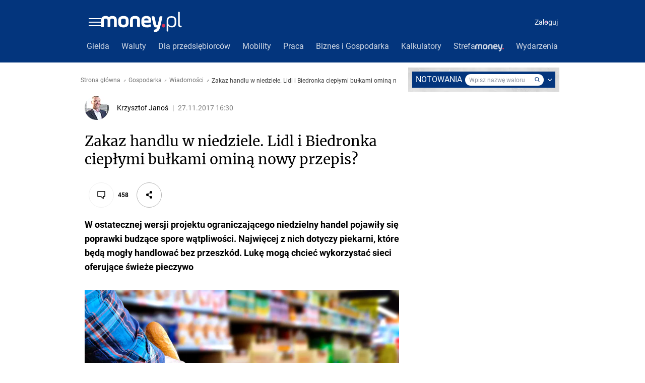

--- FILE ---
content_type: application/javascript
request_url: https://rek.www.wp.pl/gaf.js?rv=2&sn=money_money&pvid=9031dcc0bfa96af4d22e&rekids=235776&tVersion=A&hasVideo=1&siteVersion=b&phtml=www.money.pl%2Fgospodarka%2Fwiadomosci%2Fartykul%2Fzakaz-handlu-lidl-biedronka-piekarnie%2C84%2C0%2C2391892.html&abtest=adtech%7CPRGM-1047%7CA%3Badtech%7CPU-335%7CA%3Badtech%7CPRG-3468%7CB%3Badtech%7CPRGM-1036%7CD%3Badtech%7CPRGM-1607%7CA%3Badtech%7CFP-76%7CD%3Badtech%7CPRGM-1356%7CA%3Badtech%7CPRGM-1419%7CA%3Badtech%7CPRGM-1589%7CA%3Badtech%7CPRGM-1443%7CA%3Badtech%7CPRGM-1587%7CD%3Badtech%7CPRGM-1615%7CA%3Badtech%7CPRGM-1215%7CC&PWA_adbd=0&highLayout=0&navType=navigate&cdl=0&ctype=article&ciab=IAB3%2CIAB-v3-53%2CIAB-v3-418%2CIAB13&cid=6262365352282241&csystem=ncr&cdate=2017-11-27&ccategory=gospodarka&REKtagi=zakaz_handlu%3Bwiadomosci%3Bgospodarka%3Bnajwazniejsze%3Bgospodarka_polska&vw=1280&vh=720&p1=0&excSlots=002&spin=bqr797ce&bcv=2
body_size: 5978
content:
bqr797ce({"spin":"bqr797ce","bunch":235776,"context":{"dsa":false,"minor":false,"bidRequestId":"4f3df691-0b89-468f-94aa-efac9203087b","maConfig":{"timestamp":"2026-01-20T08:15:08.178Z"},"dfpConfig":{"timestamp":"2026-01-20T10:42:02.482Z"},"sda":[],"targeting":{"client":{},"server":{},"query":{"PWA_adbd":"0","REKtagi":"zakaz_handlu;wiadomosci;gospodarka;najwazniejsze;gospodarka_polska","abtest":"adtech|PRGM-1047|A;adtech|PU-335|A;adtech|PRG-3468|B;adtech|PRGM-1036|D;adtech|PRGM-1607|A;adtech|FP-76|D;adtech|PRGM-1356|A;adtech|PRGM-1419|A;adtech|PRGM-1589|A;adtech|PRGM-1443|A;adtech|PRGM-1587|D;adtech|PRGM-1615|A;adtech|PRGM-1215|C","bcv":"2","ccategory":"gospodarka","cdate":"2017-11-27","cdl":"0","ciab":"IAB3,IAB-v3-53,IAB-v3-418,IAB13","cid":"6262365352282241","csystem":"ncr","ctype":"article","excSlots":"002","hasVideo":"1","highLayout":"0","navType":"navigate","p1":"0","phtml":"www.money.pl/gospodarka/wiadomosci/artykul/zakaz-handlu-lidl-biedronka-piekarnie,84,0,2391892.html","pvid":"9031dcc0bfa96af4d22e","rekids":"235776","rv":"2","siteVersion":"b","sn":"money_money","spin":"bqr797ce","tVersion":"A","vh":"720","vw":"1280"}},"directOnly":0,"geo":{"country":"840","region":"","city":""},"statid":"","mlId":"","rshsd":"12","isRobot":false,"curr":{"EUR":4.2279,"USD":3.6054,"CHF":4.5608,"GBP":4.8583},"rv":"2","status":{"advf":2,"ma":2,"ma_ads-bidder":2,"ma_cpv-bidder":2,"ma_high-cpm-bidder":2},"bp":[30,40,50,60,80,100,120,140,160,180,200,220,240,260,280,300,320,340,360,380,400,420,440,460,480,500,520,540,560,580,600,620,640,660,680,700,720,740,760,780,800,1000,1200,1500,1800,2000,2500,3000,3500,4000,5000,6000,7000,9800],"siginf":"0.1.89"},"slots":{"10":{"delivered":"","campaign":null,"dfpConfig":null},"11":{"delivered":"1","campaign":null,"dfpConfig":{"placement":"/89844762/Desktop_Money.pl_x11_art","roshash":"AEHK","ceil":100,"sizes":[[336,280],[640,280],[300,250]],"namedSizes":["fluid"],"div":"div-gpt-ad-x11-art","targeting":{"DFPHASH":"AEHK","emptygaf":"0"},"fp":[140,160,180,200,240,270,300,330,350,370,390,400,430,440,460,480,480,510,520,530,540,570,580,580,590,600,630,630,640,650,660,670,680,690,700,720,740,760,780,800,820,1020,1230,1530,1840,2040,2550,3060,3570,4080,5100,6120,7140,9800],"gfp":"AEHK","sigset":1}},"12":{"delivered":"1","campaign":null,"dfpConfig":{"placement":"/89844762/Desktop_Money.pl_x12_art","roshash":"AEHK","ceil":100,"sizes":[[336,280],[640,280],[300,250]],"namedSizes":["fluid"],"div":"div-gpt-ad-x12-art","targeting":{"DFPHASH":"AEHK","emptygaf":"0"},"fp":[140,160,180,200,240,270,290,320,340,360,380,400,430,440,450,470,480,490,520,530,530,540,570,570,590,590,610,610,620,640,650,660,670,680,700,720,740,760,780,800,820,1020,1230,1530,1840,2040,2550,3060,3570,4080,5100,6120,7140,9800],"gfp":"AEHK","sigset":1}},"13":{"delivered":"1","campaign":null,"dfpConfig":{"placement":"/89844762/Desktop_Money.pl_x13_art","roshash":"AEHK","ceil":100,"sizes":[[336,280],[640,280],[300,250]],"namedSizes":["fluid"],"div":"div-gpt-ad-x13-art","targeting":{"DFPHASH":"AEHK","emptygaf":"0"},"fp":[970,800,810,360,120,120,920,420,740,360,1260,320,660,920,860,580,1320,500,1420,540,1160,600,660,840,620,1720,1060,680,1740,1580,1720,1020,1080,980,1000,1460,860,1940,1280,1840,1120,1980,2140,1780,2360,2820,4360,3940,3580,5040,6740,8240,8200,9820],"gfp":"AEHK","sigset":3}},"14":{"delivered":"1","campaign":null,"dfpConfig":{"placement":"/89844762/Desktop_Money.pl_x14_art","roshash":"AEHK","ceil":100,"sizes":[[336,280],[640,280],[300,250]],"namedSizes":["fluid"],"div":"div-gpt-ad-x14-art","targeting":{"DFPHASH":"AEHK","emptygaf":"0"},"fp":[140,160,180,200,240,270,290,320,340,360,380,400,420,440,450,470,480,490,520,520,530,540,570,570,590,590,610,610,620,640,650,660,670,680,710,720,740,760,780,800,820,1020,1230,1530,1840,2040,2550,3060,3570,4080,5100,6120,7140,9800],"gfp":"AEHK","sigset":1}},"15":{"delivered":"1","campaign":null,"dfpConfig":{"placement":"/89844762/Desktop_Money.pl_x15_art","roshash":"AEHK","ceil":100,"sizes":[[728,90],[970,300],[950,90],[980,120],[980,90],[970,150],[970,90],[970,250],[930,180],[950,200],[750,100],[970,66],[750,200],[960,90],[970,100],[750,300],[970,200],[950,300]],"namedSizes":["fluid"],"div":"div-gpt-ad-x15-art","targeting":{"DFPHASH":"AEHK","emptygaf":"0"},"fp":[160,180,210,230,270,310,340,370,400,430,450,480,490,510,530,560,570,600,610,620,640,660,670,690,700,720,730,750,750,770,780,810,820,840,850,860,870,880,890,890,900,1020,1230,1530,1840,2040,2550,3060,3570,4080,5100,6120,7140,9800],"gfp":"AEHK","sigset":1}},"16":{"delivered":"","campaign":null,"dfpConfig":null},"17":{"lazy":1,"delivered":"1","campaign":{"id":"188180","capping":"PWAck=27120626\u0026PWAclt=24","adm":{"bunch":"235776","creations":[{"height":300,"pixels":["//ad.doubleclick.net/ddm/trackimp/N1180633.110317WP.PL/B34870867.437919011;dc_trk_aid=631303585;dc_trk_cid=247973303;ord=1768995199;dc_lat=;dc_rdid=;tag_for_child_directed_treatment=;tfua=;gdpr=${GDPR};gdpr_consent=${GDPR_CONSENT_755};ltd=${LIMITED_ADS};dc_tdv=1?"],"showLabel":true,"src":"https://mamc.wpcdn.pl/188180/1767963742850/MMPOL_Serwis6_2026_v2_970x300.jpeg","trackers":{"click":[""],"cview":["//ma.wp.pl/ma.gif?clid=de722beda2adf178cb2a229b728519d3\u0026SN=money_money\u0026pvid=9031dcc0bfa96af4d22e\u0026action=cvimp\u0026pg=www.money.pl\u0026par=rekid%3D235776%26emission%3D3044592%26contentID%3D6262365352282241%26utility%3DKLUw3fVTSUD1mHW60PwwvP2poDyFFGOsY4VANMaNkI460qGBI7JHEITr_Mr8zarc%26conversionValue%3D0%26domain%3Dwww.money.pl%26seatID%3Dde722beda2adf178cb2a229b728519d3%26iabSiteCategories%3D%26sn%3Dmoney_money%26partnerID%3D%26medium%3Ddisplay%26device%3DPERSONAL_COMPUTER%26targetDomain%3Dmazda.pl%26cur%3DPLN%26source%3DTG%26editedTimestamp%3D1768230997%26inver%3D2%26tpID%3D1402233%26bidReqID%3D4f3df691-0b89-468f-94aa-efac9203087b%26slotID%3D017%26pricingModel%3DS0x4k5bvx3OrtZ-gVJzA3S6uuFOf10X_p86OO7M0WyQ%26is_adblock%3D0%26geo%3D840%253B%253B%26bidderID%3D11%26platform%3D8%26ssp%3Dwp.pl%26publisherID%3D308%26test%3D0%26workfID%3D188180%26org_id%3D25%26is_robot%3D0%26isDev%3Dfalse%26userID%3D__UNKNOWN_TELL_US__%26ip%3DDdlg41BuSfqtj1_240y3Y_Y8z5q2QbcQ9KV3_EkHxdA%26slotSizeWxH%3D970x300%26seatFee%3Dav0201sToOkXtguXkpq9u13tmF6o40M9-Ik0HK1cpdM%26client_id%3D83986%26order%3D265930%26iabPageCategories%3D%26ttl%3D1769081599%26creationID%3D1469481%26billing%3Dcpv%26pvid%3D9031dcc0bfa96af4d22e%26bidTimestamp%3D1768995199%26hBidPrice%3DBJRbamxGLQbj%26hBudgetRate%3DADGLUXb"],"impression":["//ma.wp.pl/ma.gif?clid=de722beda2adf178cb2a229b728519d3\u0026SN=money_money\u0026pvid=9031dcc0bfa96af4d22e\u0026action=delivery\u0026pg=www.money.pl\u0026par=is_adblock%3D0%26geo%3D840%253B%253B%26bidderID%3D11%26platform%3D8%26ssp%3Dwp.pl%26publisherID%3D308%26test%3D0%26workfID%3D188180%26org_id%3D25%26is_robot%3D0%26isDev%3Dfalse%26userID%3D__UNKNOWN_TELL_US__%26ip%3DDdlg41BuSfqtj1_240y3Y_Y8z5q2QbcQ9KV3_EkHxdA%26slotSizeWxH%3D970x300%26seatFee%3Dav0201sToOkXtguXkpq9u13tmF6o40M9-Ik0HK1cpdM%26client_id%3D83986%26order%3D265930%26iabPageCategories%3D%26ttl%3D1769081599%26creationID%3D1469481%26billing%3Dcpv%26pvid%3D9031dcc0bfa96af4d22e%26bidTimestamp%3D1768995199%26hBidPrice%3DBJRbamxGLQbj%26hBudgetRate%3DADGLUXb%26rekid%3D235776%26emission%3D3044592%26contentID%3D6262365352282241%26utility%3DKLUw3fVTSUD1mHW60PwwvP2poDyFFGOsY4VANMaNkI460qGBI7JHEITr_Mr8zarc%26conversionValue%3D0%26domain%3Dwww.money.pl%26seatID%3Dde722beda2adf178cb2a229b728519d3%26iabSiteCategories%3D%26sn%3Dmoney_money%26partnerID%3D%26medium%3Ddisplay%26device%3DPERSONAL_COMPUTER%26targetDomain%3Dmazda.pl%26cur%3DPLN%26source%3DTG%26editedTimestamp%3D1768230997%26inver%3D2%26tpID%3D1402233%26bidReqID%3D4f3df691-0b89-468f-94aa-efac9203087b%26slotID%3D017%26pricingModel%3DS0x4k5bvx3OrtZ-gVJzA3S6uuFOf10X_p86OO7M0WyQ"],"view":["//ma.wp.pl/ma.gif?clid=de722beda2adf178cb2a229b728519d3\u0026SN=money_money\u0026pvid=9031dcc0bfa96af4d22e\u0026action=view\u0026pg=www.money.pl\u0026par=billing%3Dcpv%26pvid%3D9031dcc0bfa96af4d22e%26bidTimestamp%3D1768995199%26hBidPrice%3DBJRbamxGLQbj%26hBudgetRate%3DADGLUXb%26rekid%3D235776%26emission%3D3044592%26contentID%3D6262365352282241%26utility%3DKLUw3fVTSUD1mHW60PwwvP2poDyFFGOsY4VANMaNkI460qGBI7JHEITr_Mr8zarc%26conversionValue%3D0%26domain%3Dwww.money.pl%26seatID%3Dde722beda2adf178cb2a229b728519d3%26iabSiteCategories%3D%26sn%3Dmoney_money%26partnerID%3D%26medium%3Ddisplay%26device%3DPERSONAL_COMPUTER%26targetDomain%3Dmazda.pl%26cur%3DPLN%26source%3DTG%26editedTimestamp%3D1768230997%26inver%3D2%26tpID%3D1402233%26bidReqID%3D4f3df691-0b89-468f-94aa-efac9203087b%26slotID%3D017%26pricingModel%3DS0x4k5bvx3OrtZ-gVJzA3S6uuFOf10X_p86OO7M0WyQ%26is_adblock%3D0%26geo%3D840%253B%253B%26bidderID%3D11%26platform%3D8%26ssp%3Dwp.pl%26publisherID%3D308%26test%3D0%26workfID%3D188180%26org_id%3D25%26is_robot%3D0%26isDev%3Dfalse%26userID%3D__UNKNOWN_TELL_US__%26ip%3DDdlg41BuSfqtj1_240y3Y_Y8z5q2QbcQ9KV3_EkHxdA%26slotSizeWxH%3D970x300%26seatFee%3Dav0201sToOkXtguXkpq9u13tmF6o40M9-Ik0HK1cpdM%26client_id%3D83986%26order%3D265930%26iabPageCategories%3D%26ttl%3D1769081599%26creationID%3D1469481"]},"transparentPlaceholder":false,"type":"image","url":"https://ad.doubleclick.net/ddm/trackclk/N1180633.110317WP.PL/B34870867.437919011;dc_trk_aid=631303585;dc_trk_cid=247973303;dc_lat=;dc_rdid=;tag_for_child_directed_treatment=;tfua=;gdpr=${GDPR};gdpr_consent=${GDPR_CONSENT_755};ltd=${LIMITED_ADS};dc_tdv=1","viewability":{"scripts":["//cdn.doubleverify.com/dvbm.js#ctx=27323870\u0026cmp=34870867\u0026sid=5589691\u0026plc=437919011\u0026advid=27323870\u0026mon=1\u0026blk=0\u0026gdpr=${GDPR}\u0026gdpr_consent=${GDPR_CONSENT_126}\u0026advwf=2"]},"width":970}],"redir":"https://ma.wp.pl/redirma?SN=money_money\u0026pvid=9031dcc0bfa96af4d22e\u0026par=cur%3DPLN%26device%3DPERSONAL_COMPUTER%26order%3D265930%26billing%3Dcpv%26pvid%3D9031dcc0bfa96af4d22e%26editedTimestamp%3D1768230997%26inver%3D2%26bidReqID%3D4f3df691-0b89-468f-94aa-efac9203087b%26bidderID%3D11%26ssp%3Dwp.pl%26workfID%3D188180%26is_robot%3D0%26ip%3DDdlg41BuSfqtj1_240y3Y_Y8z5q2QbcQ9KV3_EkHxdA%26source%3DTG%26seatID%3Dde722beda2adf178cb2a229b728519d3%26targetDomain%3Dmazda.pl%26slotID%3D017%26isDev%3Dfalse%26seatFee%3Dav0201sToOkXtguXkpq9u13tmF6o40M9-Ik0HK1cpdM%26iabPageCategories%3D%26bidTimestamp%3D1768995199%26iabSiteCategories%3D%26sn%3Dmoney_money%26org_id%3D25%26client_id%3D83986%26creationID%3D1469481%26hBudgetRate%3DADGLUXb%26conversionValue%3D0%26medium%3Ddisplay%26is_adblock%3D0%26publisherID%3D308%26hBidPrice%3DBJRbamxGLQbj%26tpID%3D1402233%26platform%3D8%26userID%3D__UNKNOWN_TELL_US__%26ttl%3D1769081599%26utility%3DKLUw3fVTSUD1mHW60PwwvP2poDyFFGOsY4VANMaNkI460qGBI7JHEITr_Mr8zarc%26domain%3Dwww.money.pl%26partnerID%3D%26geo%3D840%253B%253B%26slotSizeWxH%3D970x300%26rekid%3D235776%26emission%3D3044592%26pricingModel%3DS0x4k5bvx3OrtZ-gVJzA3S6uuFOf10X_p86OO7M0WyQ%26test%3D0%26contentID%3D6262365352282241\u0026url=","slot":"17"},"creative":{"Id":"1469481","provider":"ma_cpv-bidder","roshash":"BJRb","height":300,"width":970,"touchpointId":"1402233","source":{"bidder":"cpv-bidder"}},"sellingModel":{"model":"CPV_INT"}},"dfpConfig":null},"18":{"delivered":"","campaign":null,"dfpConfig":null},"19":{"delivered":"","campaign":null,"dfpConfig":null},"25":{"delivered":"1","campaign":null,"dfpConfig":{"placement":"/89844762/Desktop_Money.pl_x25_art","roshash":"AEHK","ceil":100,"sizes":[[336,280],[640,280],[300,250]],"namedSizes":["fluid"],"div":"div-gpt-ad-x25-art","targeting":{"DFPHASH":"AEHK","emptygaf":"0"},"fp":[670,560,230,160,360,200,740,200,1060,320,500,1040,580,1180,900,940,1180,780,440,400,1180,480,940,1640,1120,1460,900,1440,860,1520,1100,1420,920,1000,1620,1640,860,1100,980,960,1160,1580,1260,3220,2020,2700,4640,3300,5060,6640,6980,7160,8660,9840],"gfp":"AEHK","sigset":3}},"27":{"delivered":"1","campaign":null,"dfpConfig":{"placement":"/89844762/Desktop_Money.pl_x27_art","roshash":"AEHK","ceil":100,"sizes":[[160,600],[120,600]],"namedSizes":["fluid"],"div":"div-gpt-ad-x27-art","targeting":{"DFPHASH":"AEHK","emptygaf":"0"},"fp":[530,320,510,1020,120,500,540,960,980,1120,840,720,660,1020,1100,680,1080,900,1500,820,1040,1440,900,680,1280,1720,640,1260,580,1060,1500,800,1440,1780,1060,1720,1580,1760,1080,940,1660,1640,1280,1820,3220,3920,3720,4420,4160,6480,6880,6120,7980,9820],"gfp":"AEHK","sigset":3}},"28":{"delivered":"","campaign":null,"dfpConfig":null},"3":{"delivered":"1","campaign":null,"dfpConfig":{"placement":"/89844762/Desktop_Money.pl_x03_art","roshash":"AEHK","ceil":100,"sizes":[[728,90],[970,300],[950,90],[980,120],[980,90],[970,150],[970,90],[970,250],[930,180],[950,200],[750,100],[970,66],[750,200],[960,90],[970,100],[750,300],[970,200],[950,300]],"namedSizes":["fluid"],"div":"div-gpt-ad-x03-art","targeting":{"DFPHASH":"AEHK","emptygaf":"0"},"fp":[130,150,170,180,220,240,270,290,310,330,340,370,370,390,410,410,430,450,450,460,480,490,500,510,510,530,550,560,580,600,620,640,660,680,700,720,740,760,780,800,820,1020,1230,1530,1840,2040,2550,3060,3570,4080,5100,6120,7140,9800],"gfp":"AEHK","sigset":1}},"32":{"delivered":"1","campaign":null,"dfpConfig":{"placement":"/89844762/Desktop_Money.pl_x32_art","roshash":"AEHK","ceil":100,"sizes":[[336,280],[640,280],[300,250]],"namedSizes":["fluid"],"div":"div-gpt-ad-x32-art","targeting":{"DFPHASH":"AEHK","emptygaf":"0"},"fp":[110,140,150,170,200,220,240,260,280,300,310,330,340,360,370,380,380,400,410,410,420,440,450,470,490,510,530,560,580,600,620,640,660,680,700,720,740,760,780,800,820,1020,1230,1530,1840,2040,2550,3060,3570,4080,5100,6120,7140,9800],"gfp":"AEHK","sigset":1}},"33":{"delivered":"1","campaign":null,"dfpConfig":{"placement":"/89844762/Desktop_Money.pl_x33_art","roshash":"AEHK","ceil":100,"sizes":[[336,280],[640,280],[300,250]],"namedSizes":["fluid"],"div":"div-gpt-ad-x33-art","targeting":{"DFPHASH":"AEHK","emptygaf":"0"},"fp":[140,160,180,200,240,270,300,320,350,370,400,410,430,450,460,480,490,510,520,540,540,570,580,580,600,600,620,640,650,650,660,670,680,690,700,730,740,760,780,800,820,1020,1230,1530,1840,2040,2550,3060,3570,4080,5100,6120,7140,9800],"gfp":"AEHK","sigset":1}},"35":{"delivered":"1","campaign":null,"dfpConfig":{"placement":"/89844762/Desktop_Money.pl_x35_art","roshash":"AEHK","ceil":100,"sizes":[[300,600],[300,250]],"namedSizes":["fluid"],"div":"div-gpt-ad-x35-art","targeting":{"DFPHASH":"AEHK","emptygaf":"0"},"fp":[120,140,160,180,210,230,260,280,300,310,330,350,360,370,390,400,410,430,440,450,450,470,480,490,490,510,530,560,580,600,620,640,660,680,700,720,740,760,780,800,820,1020,1230,1530,1840,2040,2550,3060,3570,4080,5100,6120,7140,9800],"gfp":"AEHK","sigset":1}},"36":{"delivered":"1","campaign":null,"dfpConfig":{"placement":"/89844762/Desktop_Money.pl_x36_art","roshash":"AEHK","ceil":100,"sizes":[[300,600],[300,250]],"namedSizes":["fluid"],"div":"div-gpt-ad-x36-art","targeting":{"DFPHASH":"AEHK","emptygaf":"0"},"fp":[530,120,770,360,200,1060,900,1160,320,820,540,280,1000,1080,700,840,600,460,1280,1020,880,800,1420,840,760,1580,1620,1380,1720,1220,780,800,1180,940,840,1840,1780,1760,1700,1640,1240,1940,2000,2040,2280,3220,3260,5280,3720,6420,8180,6760,9020,9860],"gfp":"AEHK","sigset":3}},"37":{"delivered":"1","campaign":null,"dfpConfig":{"placement":"/89844762/Desktop_Money.pl_x37_art","roshash":"AEHK","ceil":100,"sizes":[[300,600],[300,250]],"namedSizes":["fluid"],"div":"div-gpt-ad-x37-art","targeting":{"DFPHASH":"AEHK","emptygaf":"0"},"fp":[120,150,170,180,210,240,270,280,300,320,330,350,360,380,400,410,420,430,440,460,470,470,480,490,510,520,530,560,580,600,620,640,660,680,700,720,740,760,780,800,820,1020,1230,1530,1840,2040,2550,3060,3570,4080,5100,6120,7140,9800],"gfp":"AEHK","sigset":1}},"40":{"delivered":"1","campaign":null,"dfpConfig":{"placement":"/89844762/Desktop_Money.pl_x40","roshash":"AFIL","ceil":100,"sizes":[[300,250]],"namedSizes":["fluid"],"div":"div-gpt-ad-x40","targeting":{"DFPHASH":"AFIL","emptygaf":"0"},"fp":[150,170,190,220,260,290,310,340,370,390,410,440,460,470,500,510,520,550,560,570,580,600,610,620,640,640,670,680,690,700,710,720,750,760,770,770,780,790,810,820,820,1020,1230,1530,1840,2040,2550,3060,3570,4080,5100,6120,7140,9800],"gfp":"AFIL","sigset":1}},"5":{"delivered":"1","campaign":null,"dfpConfig":{"placement":"/89844762/Desktop_Money.pl_x05_art","roshash":"AEHK","ceil":100,"sizes":[[300,250]],"namedSizes":["fluid"],"div":"div-gpt-ad-x05-art","targeting":{"DFPHASH":"AEHK","emptygaf":"0"},"fp":[120,150,160,180,210,240,260,290,300,320,340,350,370,380,390,410,420,430,450,460,470,470,480,500,510,510,530,560,580,600,620,640,660,680,700,720,740,760,780,800,820,1020,1230,1530,1840,2040,2550,3060,3570,4080,5100,6120,7140,9800],"gfp":"AEHK","sigset":1}},"50":{"delivered":"1","campaign":null,"dfpConfig":{"placement":"/89844762/Desktop_Money.pl_x50_art","roshash":"AEHK","ceil":100,"sizes":[[728,90],[970,300],[950,90],[980,120],[980,90],[970,150],[970,90],[970,250],[930,180],[950,200],[750,100],[970,66],[750,200],[960,90],[970,100],[750,300],[970,200],[950,300]],"namedSizes":["fluid"],"div":"div-gpt-ad-x50-art","targeting":{"DFPHASH":"AEHK","emptygaf":"0"},"fp":[130,150,170,190,220,250,270,290,310,330,350,360,380,390,400,420,430,440,470,470,480,480,500,520,520,530,530,570,580,600,620,640,660,680,700,720,740,760,780,800,820,1020,1230,1530,1840,2040,2550,3060,3570,4080,5100,6120,7140,9800],"gfp":"AEHK","sigset":1}},"52":{"delivered":"1","campaign":null,"dfpConfig":{"placement":"/89844762/Desktop_Money.pl_x52_art","roshash":"AEHK","ceil":100,"sizes":[[300,250]],"namedSizes":["fluid"],"div":"div-gpt-ad-x52-art","targeting":{"DFPHASH":"AEHK","emptygaf":"0"},"fp":[110,140,150,170,200,220,240,260,280,300,310,330,340,350,370,380,380,400,410,410,420,440,450,470,490,510,530,560,580,600,620,640,660,680,700,720,740,760,780,800,820,1020,1230,1530,1840,2040,2550,3060,3570,4080,5100,6120,7140,9800],"gfp":"AEHK","sigset":1}},"521":{"delivered":"1","campaign":null,"dfpConfig":{"placement":"/89844762/Desktop_Money.pl_x521_art","roshash":"AEHK","ceil":100,"sizes":[[336,280],[640,280],[300,250]],"namedSizes":["fluid"],"div":"div-gpt-ad-x521-art","targeting":{"DFPHASH":"AEHK","emptygaf":"0"},"fp":[120,140,150,170,200,230,250,270,290,300,320,330,350,360,370,380,390,400,420,430,440,440,450,470,490,510,530,560,580,600,620,640,660,680,700,720,740,760,780,800,820,1020,1230,1530,1840,2040,2550,3060,3570,4080,5100,6120,7140,9800],"gfp":"AEHK","sigset":1}},"522":{"delivered":"1","campaign":null,"dfpConfig":{"placement":"/89844762/Desktop_Money.pl_x522_art","roshash":"AEHK","ceil":100,"sizes":[[336,280],[640,280],[300,250]],"namedSizes":["fluid"],"div":"div-gpt-ad-x522-art","targeting":{"DFPHASH":"AEHK","emptygaf":"0"},"fp":[120,140,160,170,200,220,240,260,290,300,320,330,350,360,370,380,390,410,410,420,430,450,450,470,490,510,530,560,580,600,620,640,660,680,700,720,740,760,780,800,820,1020,1230,1530,1840,2040,2550,3060,3570,4080,5100,6120,7140,9800],"gfp":"AEHK","sigset":1}},"523":{"delivered":"1","campaign":null,"dfpConfig":{"placement":"/89844762/Desktop_Money.pl_x523_art","roshash":"AEHK","ceil":100,"sizes":[[336,280],[640,280],[300,250]],"namedSizes":["fluid"],"div":"div-gpt-ad-x523-art","targeting":{"DFPHASH":"AEHK","emptygaf":"0"},"fp":[120,140,150,170,200,220,250,270,290,300,320,330,350,360,360,380,390,400,410,420,440,440,460,470,490,510,530,560,580,600,620,640,660,680,700,720,740,760,780,800,820,1020,1230,1530,1840,2040,2550,3060,3570,4080,5100,6120,7140,9800],"gfp":"AEHK","sigset":1}},"529":{"delivered":"1","campaign":null,"dfpConfig":{"placement":"/89844762/Desktop_Money.pl_x529","roshash":"AEHK","ceil":100,"sizes":[[300,250]],"namedSizes":["fluid"],"div":"div-gpt-ad-x529","targeting":{"DFPHASH":"AEHK","emptygaf":"0"},"fp":[110,130,150,170,200,220,240,260,280,300,320,330,340,350,360,370,390,390,400,410,430,430,450,470,490,510,530,560,580,600,620,640,660,680,700,720,740,760,780,800,820,1020,1230,1530,1840,2040,2550,3060,3570,4080,5100,6120,7140,9800],"gfp":"AEHK","sigset":1}},"53":{"delivered":"1","campaign":null,"dfpConfig":{"placement":"/89844762/Desktop_Money.pl_x53_art","roshash":"AEHK","ceil":100,"sizes":[[728,90],[970,300],[950,90],[980,120],[980,90],[970,150],[970,600],[970,90],[970,250],[930,180],[950,200],[750,100],[970,66],[750,200],[960,90],[970,100],[750,300],[970,200],[940,600]],"namedSizes":["fluid"],"div":"div-gpt-ad-x53-art","targeting":{"DFPHASH":"AEHK","emptygaf":"0"},"fp":[590,440,470,1000,700,980,740,240,980,700,580,300,900,1220,320,1360,1200,1440,940,1020,680,1420,920,920,500,560,1460,1780,1320,1360,1080,1580,760,1380,1980,1800,2000,1160,2040,1480,1260,2000,2700,2580,1840,2760,2540,3380,5640,6220,7940,8900,9540,9820],"gfp":"AEHK","sigset":3}},"531":{"delivered":"1","campaign":null,"dfpConfig":{"placement":"/89844762/Desktop_Money.pl_x531","roshash":"AEHK","ceil":100,"sizes":[[300,250]],"namedSizes":["fluid"],"div":"div-gpt-ad-x531","targeting":{"DFPHASH":"AEHK","emptygaf":"0"},"fp":[120,140,150,170,200,220,240,260,280,300,310,330,340,350,370,380,380,410,410,410,420,430,450,470,490,510,530,560,580,600,620,640,660,680,700,720,740,760,780,800,820,1020,1230,1530,1840,2040,2550,3060,3570,4080,5100,6120,7140,9800],"gfp":"AEHK","sigset":1}},"541":{"delivered":"1","campaign":null,"dfpConfig":{"placement":"/89844762/Desktop_Money.pl_x541_art","roshash":"AEHK","ceil":100,"sizes":[[300,600],[300,250]],"namedSizes":["fluid"],"div":"div-gpt-ad-x541-art","targeting":{"DFPHASH":"AEHK","emptygaf":"0"},"fp":[310,620,950,820,680,360,520,640,480,720,760,1140,580,1200,1080,920,1040,400,780,900,760,760,460,1280,660,1260,540,1700,1080,660,620,1360,1720,680,1480,1060,1980,960,1980,1280,1460,1640,1980,1960,2820,2340,4540,3500,3660,4280,5240,6680,9820,9840],"gfp":"AEHK","sigset":3}},"59":{"delivered":"1","campaign":null,"dfpConfig":{"placement":"/89844762/Desktop_Money.pl_x59_art","roshash":"AEHK","ceil":100,"sizes":[[300,600],[300,250]],"namedSizes":["fluid"],"div":"div-gpt-ad-x59-art","targeting":{"DFPHASH":"AEHK","emptygaf":"0"},"fp":[110,140,150,170,200,230,250,270,280,300,310,330,340,360,370,380,390,400,410,410,440,440,450,470,490,510,530,560,580,600,620,640,660,680,700,720,740,760,780,800,820,1020,1230,1530,1840,2040,2550,3060,3570,4080,5100,6120,7140,9800],"gfp":"AEHK","sigset":1}},"6":{"delivered":"","campaign":null,"dfpConfig":null},"61":{"delivered":"1","campaign":null,"dfpConfig":{"placement":"/89844762/Desktop_Money.pl_x61_art","roshash":"AEHK","ceil":100,"sizes":[[336,280],[640,280],[300,250]],"namedSizes":["fluid"],"div":"div-gpt-ad-x61-art","targeting":{"DFPHASH":"AEHK","emptygaf":"0"},"fp":[140,160,190,210,240,270,300,330,340,370,390,400,430,440,460,470,500,510,520,530,550,560,570,580,590,610,630,630,640,650,650,660,700,700,710,720,740,760,780,800,820,1020,1230,1530,1840,2040,2550,3060,3570,4080,5100,6120,7140,9800],"gfp":"AEHK","sigset":1}},"63":{"delivered":"","campaign":null,"dfpConfig":null},"67":{"delivered":"1","campaign":null,"dfpConfig":{"placement":"/89844762/Desktop_Money.pl_x67_art","roshash":"ADJM","ceil":100,"sizes":[[300,50]],"namedSizes":["fluid"],"div":"div-gpt-ad-x67-art","targeting":{"DFPHASH":"ADJM","emptygaf":"0"},"fp":[120,140,160,170,200,230,250,270,290,300,320,330,350,360,370,390,400,410,410,420,440,450,450,470,490,510,530,560,580,600,620,640,660,680,700,720,740,760,780,800,820,1020,1230,1530,1840,2040,2550,3060,3570,4080,5100,6120,7140,9800],"gfp":"ADJM","sigset":1}},"70":{"delivered":"1","campaign":null,"dfpConfig":{"placement":"/89844762/Desktop_Money.pl_x70_art","roshash":"AEHK","ceil":100,"sizes":[[728,90],[970,300],[950,90],[980,120],[980,90],[970,150],[970,90],[970,250],[930,180],[950,200],[750,100],[970,66],[750,200],[960,90],[970,100],[750,300],[970,200],[950,300]],"namedSizes":["fluid"],"div":"div-gpt-ad-x70-art","targeting":{"DFPHASH":"AEHK","emptygaf":"0"},"fp":[130,150,170,190,220,250,280,300,320,340,360,380,390,410,420,440,450,460,470,490,500,510,510,530,550,550,570,580,580,610,620,640,660,680,700,720,740,760,780,800,820,1020,1230,1530,1840,2040,2550,3060,3570,4080,5100,6120,7140,9800],"gfp":"AEHK","sigset":1}},"72":{"delivered":"1","campaign":null,"dfpConfig":{"placement":"/89844762/Desktop_Money.pl_x72_art","roshash":"AEHK","ceil":100,"sizes":[[300,250]],"namedSizes":["fluid"],"div":"div-gpt-ad-x72-art","targeting":{"DFPHASH":"AEHK","emptygaf":"0"},"fp":[610,140,910,860,980,560,520,940,1220,720,360,500,460,880,940,900,1000,640,1180,1160,500,1480,1600,1340,1280,960,960,760,1080,720,1540,1240,1140,1540,1960,1180,1100,1220,1080,1840,1400,2320,2460,2180,3420,2860,3480,5080,3600,5980,6180,6900,8400,9920],"gfp":"AEHK","sigset":3}},"79":{"delivered":"1","campaign":null,"dfpConfig":{"placement":"/89844762/Desktop_Money.pl_x79_art","roshash":"AEHK","ceil":100,"sizes":[[300,600],[300,250]],"namedSizes":["fluid"],"div":"div-gpt-ad-x79-art","targeting":{"DFPHASH":"AEHK","emptygaf":"0"},"fp":[120,130,150,170,200,220,240,260,290,300,320,330,350,350,360,380,390,390,410,420,430,430,450,470,490,510,530,560,580,600,620,640,660,680,700,720,740,760,780,800,820,1020,1230,1530,1840,2040,2550,3060,3570,4080,5100,6120,7140,9800],"gfp":"AEHK","sigset":1}},"8":{"delivered":"","campaign":null,"dfpConfig":null},"80":{"delivered":"1","campaign":null,"dfpConfig":{"placement":"/89844762/Desktop_Money.pl_x80_art","roshash":"ADLO","ceil":100,"sizes":[[1,1]],"namedSizes":["fluid"],"div":"div-gpt-ad-x80-art","isNative":1,"targeting":{"DFPHASH":"ADLO","emptygaf":"0"},"fp":[140,160,180,200,230,260,290,310,340,360,380,400,420,430,440,470,480,490,510,520,520,550,560,570,580,580,600,620,630,630,640,650,660,680,700,720,740,760,780,800,820,1020,1230,1530,1840,2040,2550,3060,3570,4080,5100,6120,7140,9800],"gfp":"ADLO","sigset":1}},"81":{"delivered":"1","campaign":null,"dfpConfig":{"placement":"/89844762/Desktop_Money.pl_x81_art","roshash":"ADLO","ceil":100,"sizes":[[1,1]],"namedSizes":["fluid"],"div":"div-gpt-ad-x81-art","isNative":1,"targeting":{"DFPHASH":"ADLO","emptygaf":"0"},"fp":[130,150,170,190,230,250,280,300,320,340,360,370,390,400,420,440,450,470,470,480,490,520,520,530,540,540,560,580,590,600,620,640,660,680,700,720,740,760,780,800,820,1020,1230,1530,1840,2040,2550,3060,3570,4080,5100,6120,7140,9800],"gfp":"ADLO","sigset":1}},"810":{"delivered":"","campaign":null,"dfpConfig":null},"811":{"delivered":"","campaign":null,"dfpConfig":null},"812":{"delivered":"","campaign":null,"dfpConfig":null},"813":{"delivered":"","campaign":null,"dfpConfig":null},"814":{"delivered":"","campaign":null,"dfpConfig":null},"815":{"delivered":"","campaign":null,"dfpConfig":null},"816":{"delivered":"","campaign":null,"dfpConfig":null},"817":{"delivered":"","campaign":null,"dfpConfig":null},"82":{"delivered":"1","campaign":null,"dfpConfig":{"placement":"/89844762/Desktop_Money.pl_x82_art","roshash":"ADLO","ceil":100,"sizes":[[1,1]],"namedSizes":["fluid"],"div":"div-gpt-ad-x82-art","isNative":1,"targeting":{"DFPHASH":"ADLO","emptygaf":"0"},"fp":[130,150,170,190,220,250,270,300,320,340,350,370,380,400,410,420,450,450,470,480,490,500,510,520,540,530,560,570,580,600,620,640,660,680,700,720,740,760,780,800,820,1020,1230,1530,1840,2040,2550,3060,3570,4080,5100,6120,7140,9800],"gfp":"ADLO","sigset":1}},"826":{"delivered":"","campaign":null,"dfpConfig":null},"827":{"delivered":"","campaign":null,"dfpConfig":null},"828":{"delivered":"","campaign":null,"dfpConfig":null},"83":{"delivered":"1","campaign":null,"dfpConfig":{"placement":"/89844762/Desktop_Money.pl_x83_art","roshash":"ADLO","ceil":100,"sizes":[[1,1]],"namedSizes":["fluid"],"div":"div-gpt-ad-x83-art","isNative":1,"targeting":{"DFPHASH":"ADLO","emptygaf":"0"},"fp":[130,150,170,190,230,250,280,300,320,340,360,380,390,400,420,440,460,470,470,480,510,520,520,530,540,540,560,580,590,600,620,640,660,680,700,720,740,760,780,800,820,1020,1230,1530,1840,2040,2550,3060,3570,4080,5100,6120,7140,9800],"gfp":"ADLO","sigset":1}},"89":{"delivered":"","campaign":null,"dfpConfig":null},"90":{"delivered":"1","campaign":null,"dfpConfig":{"placement":"/89844762/Desktop_Money.pl_x90_art","roshash":"AEHK","ceil":100,"sizes":[[728,90],[970,300],[950,90],[980,120],[980,90],[970,150],[970,90],[970,250],[930,180],[950,200],[750,100],[970,66],[750,200],[960,90],[970,100],[750,300],[970,200],[950,300]],"namedSizes":["fluid"],"div":"div-gpt-ad-x90-art","targeting":{"DFPHASH":"AEHK","emptygaf":"0"},"fp":[130,150,170,190,220,250,270,290,310,330,350,360,380,390,410,420,430,450,470,470,480,500,510,520,520,530,530,570,580,600,620,640,660,680,700,720,740,760,780,800,820,1020,1230,1530,1840,2040,2550,3060,3570,4080,5100,6120,7140,9800],"gfp":"AEHK","sigset":1}},"92":{"delivered":"1","campaign":null,"dfpConfig":{"placement":"/89844762/Desktop_Money.pl_x92_art","roshash":"AEHK","ceil":100,"sizes":[[300,250]],"namedSizes":["fluid"],"div":"div-gpt-ad-x92-art","targeting":{"DFPHASH":"AEHK","emptygaf":"0"},"fp":[110,140,150,170,200,220,240,260,280,300,310,330,340,350,360,370,380,400,410,410,420,440,450,470,490,510,530,560,580,600,620,640,660,680,700,720,740,760,780,800,820,1020,1230,1530,1840,2040,2550,3060,3570,4080,5100,6120,7140,9800],"gfp":"AEHK","sigset":1}},"93":{"delivered":"1","campaign":null,"dfpConfig":{"placement":"/89844762/Desktop_Money.pl_x93_art","roshash":"AEHK","ceil":100,"sizes":[[300,600],[300,250]],"namedSizes":["fluid"],"div":"div-gpt-ad-x93-art","targeting":{"DFPHASH":"AEHK","emptygaf":"0"},"fp":[120,140,160,180,210,240,260,280,300,320,340,350,360,380,390,410,420,430,440,450,460,470,480,480,490,510,530,560,580,600,620,640,660,680,700,720,740,760,780,800,820,1020,1230,1530,1840,2040,2550,3060,3570,4080,5100,6120,7140,9800],"gfp":"AEHK","sigset":1}},"94":{"delivered":"1","campaign":null,"dfpConfig":{"placement":"/89844762/Desktop_Money.pl_x94_art","roshash":"AEHK","ceil":100,"sizes":[[300,600],[300,250]],"namedSizes":["fluid"],"div":"div-gpt-ad-x94-art","targeting":{"DFPHASH":"AEHK","emptygaf":"0"},"fp":[120,140,160,180,200,230,260,280,290,310,330,340,350,370,380,400,410,420,420,450,450,460,470,470,490,510,530,560,580,600,620,640,660,680,700,720,740,760,780,800,820,1020,1230,1530,1840,2040,2550,3060,3570,4080,5100,6120,7140,9800],"gfp":"AEHK","sigset":1}},"95":{"delivered":"1","campaign":null,"dfpConfig":{"placement":"/89844762/Desktop_Money.pl_x95_art","roshash":"AEHK","ceil":100,"sizes":[[300,600],[300,250]],"namedSizes":["fluid"],"div":"div-gpt-ad-x95-art","targeting":{"DFPHASH":"AEHK","emptygaf":"0"},"fp":[210,280,610,980,200,980,500,420,300,980,1100,720,1060,480,580,480,1400,440,400,1400,1260,1340,1040,820,1660,760,920,1120,960,1720,1800,1180,1860,1900,1000,1080,1160,1600,1560,2000,1420,1380,1860,2620,2960,3040,4000,3140,4200,6400,7280,8400,7960,9880],"gfp":"AEHK","sigset":3}},"99":{"delivered":"1","campaign":null,"dfpConfig":{"placement":"/89844762/Desktop_Money.pl_x99_art","roshash":"AEHK","ceil":100,"sizes":[[300,600],[300,250]],"namedSizes":["fluid"],"div":"div-gpt-ad-x99-art","targeting":{"DFPHASH":"AEHK","emptygaf":"0"},"fp":[110,140,150,170,200,220,250,270,280,300,320,330,340,350,360,380,390,400,410,410,430,440,450,470,490,510,530,560,580,600,620,640,660,680,700,720,740,760,780,800,820,1020,1230,1530,1840,2040,2550,3060,3570,4080,5100,6120,7140,9800],"gfp":"AEHK","sigset":1}}},"bdd":{}});